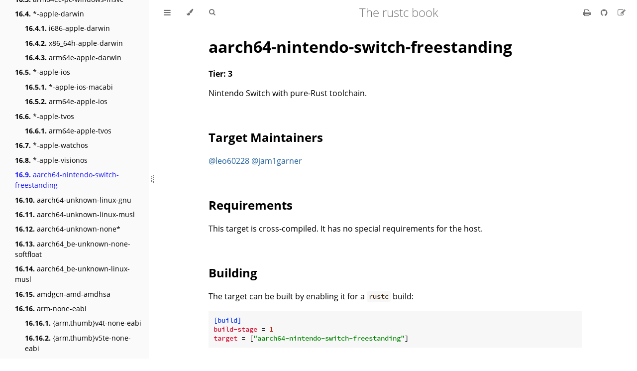

--- FILE ---
content_type: text/html
request_url: https://doc.rust-lang.org/stable/rustc/platform-support/aarch64-nintendo-switch-freestanding.html
body_size: 3463
content:
<!DOCTYPE HTML>
<html lang="en" class="light sidebar-visible" dir="ltr">
    <head>
        <!-- Book generated using mdBook -->
        <meta charset="UTF-8">
        <title>aarch64-nintendo-switch-freestanding - The rustc book</title>


        <!-- Custom HTML head -->

        <meta name="description" content="">
        <meta name="viewport" content="width=device-width, initial-scale=1">
        <meta name="theme-color" content="#ffffff">

        <link rel="icon" href="../favicon-de23e50b.svg">
        <link rel="shortcut icon" href="../favicon-8114d1fc.png">
        <link rel="stylesheet" href="../css/variables-3865ffda.css">
        <link rel="stylesheet" href="../css/general-4c35105a.css">
        <link rel="stylesheet" href="../css/chrome-c0e702bf.css">
        <link rel="stylesheet" href="../css/print-ad67d350.css" media="print">

        <!-- Fonts -->
        <link rel="stylesheet" href="../FontAwesome/css/font-awesome-799aeb25.css">
        <link rel="stylesheet" href="../fonts/fonts-9644e21d.css">

        <!-- Highlight.js Stylesheets -->
        <link rel="stylesheet" id="highlight-css" href="../highlight-493f70e1.css">
        <link rel="stylesheet" id="tomorrow-night-css" href="../tomorrow-night-4c0ae647.css">
        <link rel="stylesheet" id="ayu-highlight-css" href="../ayu-highlight-56612340.css">

        <!-- Custom theme stylesheets -->
        <link rel="stylesheet" href="../theme/pagetoc-88f5e8d1.css">


        <!-- Provide site root and default themes to javascript -->
        <script>
            const path_to_root = "../";
            const default_light_theme = "light";
            const default_dark_theme = "navy";
            window.path_to_searchindex_js = "../searchindex-7845084b.js";
        </script>
        <!-- Start loading toc.js asap -->
        <script src="../toc-5ae21586.js"></script>
    </head>
    <body>
    <div id="mdbook-help-container">
        <div id="mdbook-help-popup">
            <h2 class="mdbook-help-title">Keyboard shortcuts</h2>
            <div>
                <p>Press <kbd>←</kbd> or <kbd>→</kbd> to navigate between chapters</p>
                <p>Press <kbd>S</kbd> or <kbd>/</kbd> to search in the book</p>
                <p>Press <kbd>?</kbd> to show this help</p>
                <p>Press <kbd>Esc</kbd> to hide this help</p>
            </div>
        </div>
    </div>
    <div id="body-container">
        <!-- Work around some values being stored in localStorage wrapped in quotes -->
        <script>
            try {
                let theme = localStorage.getItem('mdbook-theme');
                let sidebar = localStorage.getItem('mdbook-sidebar');

                if (theme.startsWith('"') && theme.endsWith('"')) {
                    localStorage.setItem('mdbook-theme', theme.slice(1, theme.length - 1));
                }

                if (sidebar.startsWith('"') && sidebar.endsWith('"')) {
                    localStorage.setItem('mdbook-sidebar', sidebar.slice(1, sidebar.length - 1));
                }
            } catch (e) { }
        </script>

        <!-- Set the theme before any content is loaded, prevents flash -->
        <script>
            const default_theme = window.matchMedia("(prefers-color-scheme: dark)").matches ? default_dark_theme : default_light_theme;
            let theme;
            try { theme = localStorage.getItem('mdbook-theme'); } catch(e) { }
            if (theme === null || theme === undefined) { theme = default_theme; }
            const html = document.documentElement;
            html.classList.remove('light')
            html.classList.add(theme);
            html.classList.add("js");
        </script>

        <input type="checkbox" id="sidebar-toggle-anchor" class="hidden">

        <!-- Hide / unhide sidebar before it is displayed -->
        <script>
            let sidebar = null;
            const sidebar_toggle = document.getElementById("sidebar-toggle-anchor");
            if (document.body.clientWidth >= 1080) {
                try { sidebar = localStorage.getItem('mdbook-sidebar'); } catch(e) { }
                sidebar = sidebar || 'visible';
            } else {
                sidebar = 'hidden';
                sidebar_toggle.checked = false;
            }
            if (sidebar === 'visible') {
                sidebar_toggle.checked = true;
            } else {
                html.classList.remove('sidebar-visible');
            }
        </script>

        <nav id="sidebar" class="sidebar" aria-label="Table of contents">
            <!-- populated by js -->
            <mdbook-sidebar-scrollbox class="sidebar-scrollbox"></mdbook-sidebar-scrollbox>
            <noscript>
                <iframe class="sidebar-iframe-outer" src="../toc.html"></iframe>
            </noscript>
            <div id="sidebar-resize-handle" class="sidebar-resize-handle">
                <div class="sidebar-resize-indicator"></div>
            </div>
        </nav>

        <div id="page-wrapper" class="page-wrapper">

            <div class="page">
                <div id="menu-bar-hover-placeholder"></div>
                <div id="menu-bar" class="menu-bar sticky">
                    <div class="left-buttons">
                        <label id="sidebar-toggle" class="icon-button" for="sidebar-toggle-anchor" title="Toggle Table of Contents" aria-label="Toggle Table of Contents" aria-controls="sidebar">
                            <i class="fa fa-bars"></i>
                        </label>
                        <button id="theme-toggle" class="icon-button" type="button" title="Change theme" aria-label="Change theme" aria-haspopup="true" aria-expanded="false" aria-controls="theme-list">
                            <i class="fa fa-paint-brush"></i>
                        </button>
                        <ul id="theme-list" class="theme-popup" aria-label="Themes" role="menu">
                            <li role="none"><button role="menuitem" class="theme" id="default_theme">Auto</button></li>
                            <li role="none"><button role="menuitem" class="theme" id="light">Light</button></li>
                            <li role="none"><button role="menuitem" class="theme" id="rust">Rust</button></li>
                            <li role="none"><button role="menuitem" class="theme" id="coal">Coal</button></li>
                            <li role="none"><button role="menuitem" class="theme" id="navy">Navy</button></li>
                            <li role="none"><button role="menuitem" class="theme" id="ayu">Ayu</button></li>
                        </ul>
                        <button id="search-toggle" class="icon-button" type="button" title="Search (`/`)" aria-label="Toggle Searchbar" aria-expanded="false" aria-keyshortcuts="/ s" aria-controls="searchbar">
                            <i class="fa fa-search"></i>
                        </button>
                    </div>

                    <h1 class="menu-title">The rustc book</h1>

                    <div class="right-buttons">
                        <a href="../print.html" title="Print this book" aria-label="Print this book">
                            <i id="print-button" class="fa fa-print"></i>
                        </a>
                        <a href="https://github.com/rust-lang/rust/tree/HEAD/src/doc/rustc" title="Git repository" aria-label="Git repository">
                            <i id="git-repository-button" class="fa fa-github"></i>
                        </a>
                        <a href="https://github.com/rust-lang/rust/edit/HEAD/src/doc/rustc/src/platform-support/aarch64-nintendo-switch-freestanding.md" title="Suggest an edit" aria-label="Suggest an edit" rel="edit">
                            <i id="git-edit-button" class="fa fa-edit"></i>
                        </a>

                    </div>
                </div>

                <div id="search-wrapper" class="hidden">
                    <form id="searchbar-outer" class="searchbar-outer">
                        <div class="search-wrapper">
                            <input type="search" id="searchbar" name="searchbar" placeholder="Search this book ..." aria-controls="searchresults-outer" aria-describedby="searchresults-header">
                            <div class="spinner-wrapper">
                                <i class="fa fa-spinner fa-spin"></i>
                            </div>
                        </div>
                    </form>
                    <div id="searchresults-outer" class="searchresults-outer hidden">
                        <div id="searchresults-header" class="searchresults-header"></div>
                        <ul id="searchresults">
                        </ul>
                    </div>
                </div>

                <!-- Apply ARIA attributes after the sidebar and the sidebar toggle button are added to the DOM -->
                <script>
                    document.getElementById('sidebar-toggle').setAttribute('aria-expanded', sidebar === 'visible');
                    document.getElementById('sidebar').setAttribute('aria-hidden', sidebar !== 'visible');
                    Array.from(document.querySelectorAll('#sidebar a')).forEach(function(link) {
                        link.setAttribute('tabIndex', sidebar === 'visible' ? 0 : -1);
                    });
                </script>

                <div id="content" class="content">
                    <main>
                        <h1 id="aarch64-nintendo-switch-freestanding"><a class="header" href="#aarch64-nintendo-switch-freestanding">aarch64-nintendo-switch-freestanding</a></h1>
<p><strong>Tier: 3</strong></p>
<p>Nintendo Switch with pure-Rust toolchain.</p>
<h2 id="target-maintainers"><a class="header" href="#target-maintainers">Target Maintainers</a></h2>
<p><a href="https://github.com/leo60228">@leo60228</a>
<a href="https://github.com/jam1garner">@jam1garner</a></p>
<h2 id="requirements"><a class="header" href="#requirements">Requirements</a></h2>
<p>This target is cross-compiled.
It has no special requirements for the host.</p>
<h2 id="building"><a class="header" href="#building">Building</a></h2>
<p>The target can be built by enabling it for a <code>rustc</code> build:</p>
<pre><code class="language-toml">[build]
build-stage = 1
target = ["aarch64-nintendo-switch-freestanding"]
</code></pre>
<h2 id="cross-compilation"><a class="header" href="#cross-compilation">Cross-compilation</a></h2>
<p>This target can be cross-compiled from any host.</p>
<h2 id="testing"><a class="header" href="#testing">Testing</a></h2>
<p>Currently there is no support to run the rustc test suite for this target.</p>
<h2 id="building-rust-programs"><a class="header" href="#building-rust-programs">Building Rust programs</a></h2>
<p>If <code>rustc</code> has support for that target and the library artifacts are available,
then Rust programs can be built for that target:</p>
<pre><code class="language-text">rustc --target aarch64-nintendo-switch-freestanding your-code.rs
</code></pre>
<p>To generate binaries in the NRO format that can be easily run on-device, you
can use <a href="https://github.com/aarch64-switch-rs/cargo-nx">cargo-nx</a>:</p>
<pre><code class="language-text">cargo nx --triple=aarch64-nintendo-switch-freestanding
</code></pre>

                    </main>

                    <nav class="nav-wrapper" aria-label="Page navigation">
                        <!-- Mobile navigation buttons -->
                            <a rel="prev" href="../platform-support/apple-visionos.html" class="mobile-nav-chapters previous" title="Previous chapter" aria-label="Previous chapter" aria-keyshortcuts="Left">
                                <i class="fa fa-angle-left"></i>
                            </a>

                            <a rel="next prefetch" href="../platform-support/aarch64-unknown-linux-gnu.html" class="mobile-nav-chapters next" title="Next chapter" aria-label="Next chapter" aria-keyshortcuts="Right">
                                <i class="fa fa-angle-right"></i>
                            </a>

                        <div style="clear: both"></div>
                    </nav>
                </div>
            </div>

            <nav class="nav-wide-wrapper" aria-label="Page navigation">
                    <a rel="prev" href="../platform-support/apple-visionos.html" class="nav-chapters previous" title="Previous chapter" aria-label="Previous chapter" aria-keyshortcuts="Left">
                        <i class="fa fa-angle-left"></i>
                    </a>

                    <a rel="next prefetch" href="../platform-support/aarch64-unknown-linux-gnu.html" class="nav-chapters next" title="Next chapter" aria-label="Next chapter" aria-keyshortcuts="Right">
                        <i class="fa fa-angle-right"></i>
                    </a>
            </nav>

        </div>




        <script>
            window.playground_copyable = true;
        </script>


        <script src="../elasticlunr-ef4e11c1.min.js"></script>
        <script src="../mark-09e88c2c.min.js"></script>
        <script src="../searcher-9aeb6ddf.js"></script>

        <script src="../clipboard-1626706a.min.js"></script>
        <script src="../highlight-abc7f01d.js"></script>
        <script src="../book-9576a2db.js"></script>

        <!-- Custom JS scripts -->
        <script src="../theme/pagetoc-ad825849.js"></script>



    </div>
    </body>
</html>


--- FILE ---
content_type: text/css
request_url: https://doc.rust-lang.org/stable/rustc/theme/pagetoc-88f5e8d1.css
body_size: 531
content:
/* Inspired by https://github.com/JorelAli/mdBook-pagetoc/tree/98ee241 (under WTFPL) */

:root {
    --toc-width: 270px;
    --center-content-toc-shift: calc(-1 * var(--toc-width) / 2);
}

.nav-chapters {
    /* adjust width of buttons that bring to the previous or the next page */
    min-width: 50px;
}

@media only screen {
    @media (max-width: 1179px) {
        .sidebar-hidden #sidetoc {
            display: none;
        }
    }

    @media (max-width: 1439px) {
        .sidebar-visible #sidetoc {
            display: none;
        }
    }

    @media (1180px <= width <= 1439px) {
        .sidebar-hidden main {
            position: relative;
            left: var(--center-content-toc-shift);
        }
    }

    @media (1440px <= width <= 1700px) {
        .sidebar-visible main {
            position: relative;
            left: var(--center-content-toc-shift);
        }
    }

    #sidetoc {
        margin-left: calc(100% + 20px);
    }
    #pagetoc {
        position: fixed;
        /* adjust TOC width */
        width: var(--toc-width);
        height: calc(100vh - var(--menu-bar-height) - 0.67em * 4);
        overflow: auto;
    }
    #pagetoc a {
        border-left: 1px solid var(--sidebar-bg);
        color: var(--fg);
        display: block;
        padding-bottom: 5px;
        padding-top: 5px;
        padding-left: 10px;
        text-align: left;
        text-decoration: none;
    }
    #pagetoc a:hover,
    #pagetoc a.active {
        background: var(--sidebar-bg);
        color: var(--sidebar-active) !important;
    }
    #pagetoc .active {
        background: var(--sidebar-bg);
        color: var(--sidebar-active);
    }
    #pagetoc .pagetoc-H2 {
        padding-left: 20px;
    }
    #pagetoc .pagetoc-H3 {
        padding-left: 40px;
    }
    #pagetoc .pagetoc-H4 {
        padding-left: 60px;
    }
}

@media print {
    #sidetoc {
        display: none;
    }
}


--- FILE ---
content_type: text/javascript
request_url: https://doc.rust-lang.org/stable/rustc/book-9576a2db.js
body_size: 6615
content:
'use strict';

/* global default_theme, default_dark_theme, default_light_theme, hljs, ClipboardJS */

// Fix back button cache problem
window.onunload = function() { };

// Global variable, shared between modules
function playground_text(playground, hidden = true) {
    const code_block = playground.querySelector('code');

    if (window.ace && code_block.classList.contains('editable')) {
        const editor = window.ace.edit(code_block);
        return editor.getValue();
    } else if (hidden) {
        return code_block.textContent;
    } else {
        return code_block.innerText;
    }
}

(function codeSnippets() {
    function fetch_with_timeout(url, options, timeout = 6000) {
        return Promise.race([
            fetch(url, options),
            new Promise((_, reject) => setTimeout(() => reject(new Error('timeout')), timeout)),
        ]);
    }

    const playgrounds = Array.from(document.querySelectorAll('.playground'));
    if (playgrounds.length > 0) {
        fetch_with_timeout('https://play.rust-lang.org/meta/crates', {
            headers: {
                'Content-Type': 'application/json',
            },
            method: 'POST',
            mode: 'cors',
        })
            .then(response => response.json())
            .then(response => {
            // get list of crates available in the rust playground
                const playground_crates = response.crates.map(item => item['id']);
                playgrounds.forEach(block => handle_crate_list_update(block, playground_crates));
            });
    }

    function handle_crate_list_update(playground_block, playground_crates) {
        // update the play buttons after receiving the response
        update_play_button(playground_block, playground_crates);

        // and install on change listener to dynamically update ACE editors
        if (window.ace) {
            const code_block = playground_block.querySelector('code');
            if (code_block.classList.contains('editable')) {
                const editor = window.ace.edit(code_block);
                editor.addEventListener('change', () => {
                    update_play_button(playground_block, playground_crates);
                });
                // add Ctrl-Enter command to execute rust code
                editor.commands.addCommand({
                    name: 'run',
                    bindKey: {
                        win: 'Ctrl-Enter',
                        mac: 'Ctrl-Enter',
                    },
                    exec: _editor => run_rust_code(playground_block),
                });
            }
        }
    }

    // updates the visibility of play button based on `no_run` class and
    // used crates vs ones available on https://play.rust-lang.org
    function update_play_button(pre_block, playground_crates) {
        const play_button = pre_block.querySelector('.play-button');

        // skip if code is `no_run`
        if (pre_block.querySelector('code').classList.contains('no_run')) {
            play_button.classList.add('hidden');
            return;
        }

        // get list of `extern crate`'s from snippet
        const txt = playground_text(pre_block);
        const re = /extern\s+crate\s+([a-zA-Z_0-9]+)\s*;/g;
        const snippet_crates = [];
        let item;
        // eslint-disable-next-line no-cond-assign
        while (item = re.exec(txt)) {
            snippet_crates.push(item[1]);
        }

        // check if all used crates are available on play.rust-lang.org
        const all_available = snippet_crates.every(function(elem) {
            return playground_crates.indexOf(elem) > -1;
        });

        if (all_available) {
            play_button.classList.remove('hidden');
        } else {
            play_button.classList.add('hidden');
        }
    }

    function run_rust_code(code_block) {
        let result_block = code_block.querySelector('.result');
        if (!result_block) {
            result_block = document.createElement('code');
            result_block.className = 'result hljs language-bash';

            code_block.append(result_block);
        }

        const text = playground_text(code_block);
        const classes = code_block.querySelector('code').classList;
        let edition = '2015';
        classes.forEach(className => {
            if (className.startsWith('edition')) {
                edition = className.slice(7);
            }
        });
        const params = {
            version: 'stable',
            optimize: '0',
            code: text,
            edition: edition,
        };

        if (text.indexOf('#![feature') !== -1) {
            params.version = 'nightly';
        }

        result_block.innerText = 'Running...';

        fetch_with_timeout('https://play.rust-lang.org/evaluate.json', {
            headers: {
                'Content-Type': 'application/json',
            },
            method: 'POST',
            mode: 'cors',
            body: JSON.stringify(params),
        })
            .then(response => response.json())
            .then(response => {
                if (response.result.trim() === '') {
                    result_block.innerText = 'No output';
                    result_block.classList.add('result-no-output');
                } else {
                    result_block.innerText = response.result;
                    result_block.classList.remove('result-no-output');
                }
            })
            .catch(error => result_block.innerText = 'Playground Communication: ' + error.message);
    }

    // Syntax highlighting Configuration
    hljs.configure({
        tabReplace: '    ', // 4 spaces
        languages: [], // Languages used for auto-detection
    });

    const code_nodes = Array
        .from(document.querySelectorAll('code'))
        // Don't highlight `inline code` blocks in headers.
        .filter(function(node) {
            return !node.parentElement.classList.contains('header');
        });

    if (window.ace) {
        // language-rust class needs to be removed for editable
        // blocks or highlightjs will capture events
        code_nodes
            .filter(function(node) {
                return node.classList.contains('editable');
            })
            .forEach(function(block) {
                block.classList.remove('language-rust');
            });

        code_nodes
            .filter(function(node) {
                return !node.classList.contains('editable');
            })
            .forEach(function(block) {
                hljs.highlightBlock(block);
            });
    } else {
        code_nodes.forEach(function(block) {
            hljs.highlightBlock(block);
        });
    }

    // Adding the hljs class gives code blocks the color css
    // even if highlighting doesn't apply
    code_nodes.forEach(function(block) {
        block.classList.add('hljs');
    });

    Array.from(document.querySelectorAll('code.hljs')).forEach(function(block) {

        const lines = Array.from(block.querySelectorAll('.boring'));
        // If no lines were hidden, return
        if (!lines.length) {
            return;
        }
        block.classList.add('hide-boring');

        const buttons = document.createElement('div');
        buttons.className = 'buttons';
        buttons.innerHTML = '<button class="fa fa-eye" title="Show hidden lines" \
aria-label="Show hidden lines"></button>';

        // add expand button
        const pre_block = block.parentNode;
        pre_block.insertBefore(buttons, pre_block.firstChild);

        pre_block.querySelector('.buttons').addEventListener('click', function(e) {
            if (e.target.classList.contains('fa-eye')) {
                e.target.classList.remove('fa-eye');
                e.target.classList.add('fa-eye-slash');
                e.target.title = 'Hide lines';
                e.target.setAttribute('aria-label', e.target.title);

                block.classList.remove('hide-boring');
            } else if (e.target.classList.contains('fa-eye-slash')) {
                e.target.classList.remove('fa-eye-slash');
                e.target.classList.add('fa-eye');
                e.target.title = 'Show hidden lines';
                e.target.setAttribute('aria-label', e.target.title);

                block.classList.add('hide-boring');
            }
        });
    });

    if (window.playground_copyable) {
        Array.from(document.querySelectorAll('pre code')).forEach(function(block) {
            const pre_block = block.parentNode;
            if (!pre_block.classList.contains('playground')) {
                let buttons = pre_block.querySelector('.buttons');
                if (!buttons) {
                    buttons = document.createElement('div');
                    buttons.className = 'buttons';
                    pre_block.insertBefore(buttons, pre_block.firstChild);
                }

                const clipButton = document.createElement('button');
                clipButton.className = 'clip-button';
                clipButton.title = 'Copy to clipboard';
                clipButton.setAttribute('aria-label', clipButton.title);
                clipButton.innerHTML = '<i class="tooltiptext"></i>';

                buttons.insertBefore(clipButton, buttons.firstChild);
            }
        });
    }

    // Process playground code blocks
    Array.from(document.querySelectorAll('.playground')).forEach(function(pre_block) {
        // Add play button
        let buttons = pre_block.querySelector('.buttons');
        if (!buttons) {
            buttons = document.createElement('div');
            buttons.className = 'buttons';
            pre_block.insertBefore(buttons, pre_block.firstChild);
        }

        const runCodeButton = document.createElement('button');
        runCodeButton.className = 'fa fa-play play-button';
        runCodeButton.hidden = true;
        runCodeButton.title = 'Run this code';
        runCodeButton.setAttribute('aria-label', runCodeButton.title);

        buttons.insertBefore(runCodeButton, buttons.firstChild);
        runCodeButton.addEventListener('click', () => {
            run_rust_code(pre_block);
        });

        if (window.playground_copyable) {
            const copyCodeClipboardButton = document.createElement('button');
            copyCodeClipboardButton.className = 'clip-button';
            copyCodeClipboardButton.innerHTML = '<i class="tooltiptext"></i>';
            copyCodeClipboardButton.title = 'Copy to clipboard';
            copyCodeClipboardButton.setAttribute('aria-label', copyCodeClipboardButton.title);

            buttons.insertBefore(copyCodeClipboardButton, buttons.firstChild);
        }

        const code_block = pre_block.querySelector('code');
        if (window.ace && code_block.classList.contains('editable')) {
            const undoChangesButton = document.createElement('button');
            undoChangesButton.className = 'fa fa-history reset-button';
            undoChangesButton.title = 'Undo changes';
            undoChangesButton.setAttribute('aria-label', undoChangesButton.title);

            buttons.insertBefore(undoChangesButton, buttons.firstChild);

            undoChangesButton.addEventListener('click', function() {
                const editor = window.ace.edit(code_block);
                editor.setValue(editor.originalCode);
                editor.clearSelection();
            });
        }
    });
})();

(function themes() {
    const html = document.querySelector('html');
    const themeToggleButton = document.getElementById('theme-toggle');
    const themePopup = document.getElementById('theme-list');
    const themeColorMetaTag = document.querySelector('meta[name="theme-color"]');
    const themeIds = [];
    themePopup.querySelectorAll('button.theme').forEach(function(el) {
        themeIds.push(el.id);
    });
    const stylesheets = {
        ayuHighlight: document.querySelector('#ayu-highlight-css'),
        tomorrowNight: document.querySelector('#tomorrow-night-css'),
        highlight: document.querySelector('#highlight-css'),
    };

    function showThemes() {
        themePopup.style.display = 'block';
        themeToggleButton.setAttribute('aria-expanded', true);
        themePopup.querySelector('button#' + get_theme()).focus();
    }

    function updateThemeSelected() {
        themePopup.querySelectorAll('.theme-selected').forEach(function(el) {
            el.classList.remove('theme-selected');
        });
        const selected = get_saved_theme() ?? 'default_theme';
        let element = themePopup.querySelector('button#' + selected);
        if (element === null) {
            // Fall back in case there is no "Default" item.
            element = themePopup.querySelector('button#' + get_theme());
        }
        element.classList.add('theme-selected');
    }

    function hideThemes() {
        themePopup.style.display = 'none';
        themeToggleButton.setAttribute('aria-expanded', false);
        themeToggleButton.focus();
    }

    function get_saved_theme() {
        let theme = null;
        try {
            theme = localStorage.getItem('mdbook-theme');
        } catch (e) {
            // ignore error.
        }
        return theme;
    }

    function delete_saved_theme() {
        localStorage.removeItem('mdbook-theme');
    }

    function get_theme() {
        const theme = get_saved_theme();
        if (theme === null || theme === undefined || !themeIds.includes(theme)) {
            if (typeof default_dark_theme === 'undefined') {
                // A customized index.hbs might not define this, so fall back to
                // old behavior of determining the default on page load.
                return default_theme;
            }
            return window.matchMedia('(prefers-color-scheme: dark)').matches
                ? default_dark_theme
                : default_light_theme;
        } else {
            return theme;
        }
    }

    let previousTheme = default_theme;
    function set_theme(theme, store = true) {
        let ace_theme;

        if (theme === 'coal' || theme === 'navy') {
            stylesheets.ayuHighlight.disabled = true;
            stylesheets.tomorrowNight.disabled = false;
            stylesheets.highlight.disabled = true;

            ace_theme = 'ace/theme/tomorrow_night';
        } else if (theme === 'ayu') {
            stylesheets.ayuHighlight.disabled = false;
            stylesheets.tomorrowNight.disabled = true;
            stylesheets.highlight.disabled = true;
            ace_theme = 'ace/theme/tomorrow_night';
        } else {
            stylesheets.ayuHighlight.disabled = true;
            stylesheets.tomorrowNight.disabled = true;
            stylesheets.highlight.disabled = false;
            ace_theme = 'ace/theme/dawn';
        }

        setTimeout(function() {
            themeColorMetaTag.content = getComputedStyle(document.documentElement).backgroundColor;
        }, 1);

        if (window.ace && window.editors) {
            window.editors.forEach(function(editor) {
                editor.setTheme(ace_theme);
            });
        }

        if (store) {
            try {
                localStorage.setItem('mdbook-theme', theme);
            } catch (e) {
                // ignore error.
            }
        }

        html.classList.remove(previousTheme);
        html.classList.add(theme);
        previousTheme = theme;
        updateThemeSelected();
    }

    const query = window.matchMedia('(prefers-color-scheme: dark)');
    query.onchange = function() {
        set_theme(get_theme(), false);
    };

    // Set theme.
    set_theme(get_theme(), false);

    themeToggleButton.addEventListener('click', function() {
        if (themePopup.style.display === 'block') {
            hideThemes();
        } else {
            showThemes();
        }
    });

    themePopup.addEventListener('click', function(e) {
        let theme;
        if (e.target.className === 'theme') {
            theme = e.target.id;
        } else if (e.target.parentElement.className === 'theme') {
            theme = e.target.parentElement.id;
        } else {
            return;
        }
        if (theme === 'default_theme' || theme === null) {
            delete_saved_theme();
            set_theme(get_theme(), false);
        } else {
            set_theme(theme);
        }
    });

    themePopup.addEventListener('focusout', function(e) {
        // e.relatedTarget is null in Safari and Firefox on macOS (see workaround below)
        if (!!e.relatedTarget &&
            !themeToggleButton.contains(e.relatedTarget) &&
            !themePopup.contains(e.relatedTarget)
        ) {
            hideThemes();
        }
    });

    // Should not be needed, but it works around an issue on macOS & iOS:
    // https://github.com/rust-lang/mdBook/issues/628
    document.addEventListener('click', function(e) {
        if (themePopup.style.display === 'block' &&
            !themeToggleButton.contains(e.target) &&
            !themePopup.contains(e.target)
        ) {
            hideThemes();
        }
    });

    document.addEventListener('keydown', function(e) {
        if (e.altKey || e.ctrlKey || e.metaKey || e.shiftKey) {
            return;
        }
        if (!themePopup.contains(e.target)) {
            return;
        }

        let li;
        switch (e.key) {
        case 'Escape':
            e.preventDefault();
            hideThemes();
            break;
        case 'ArrowUp':
            e.preventDefault();
            li = document.activeElement.parentElement;
            if (li && li.previousElementSibling) {
                li.previousElementSibling.querySelector('button').focus();
            }
            break;
        case 'ArrowDown':
            e.preventDefault();
            li = document.activeElement.parentElement;
            if (li && li.nextElementSibling) {
                li.nextElementSibling.querySelector('button').focus();
            }
            break;
        case 'Home':
            e.preventDefault();
            themePopup.querySelector('li:first-child button').focus();
            break;
        case 'End':
            e.preventDefault();
            themePopup.querySelector('li:last-child button').focus();
            break;
        }
    });
})();

(function sidebar() {
    const sidebar = document.getElementById('sidebar');
    const sidebarLinks = document.querySelectorAll('#sidebar a');
    const sidebarToggleButton = document.getElementById('sidebar-toggle');
    const sidebarResizeHandle = document.getElementById('sidebar-resize-handle');
    const sidebarCheckbox = document.getElementById('sidebar-toggle-anchor');
    let firstContact = null;


    /* Because we cannot change the `display` using only CSS after/before the transition, we
       need JS to do it. We change the display to prevent the browsers search to find text inside
       the collapsed sidebar. */
    if (!document.documentElement.classList.contains('sidebar-visible')) {
        sidebar.style.display = 'none';
    }
    sidebar.addEventListener('transitionend', () => {
        /* We only change the display to "none" if we're collapsing the sidebar. */
        if (!sidebarCheckbox.checked) {
            sidebar.style.display = 'none';
        }
    });
    sidebarToggleButton.addEventListener('click', () => {
        /* To allow the sidebar expansion animation, we first need to put back the display. */
        if (!sidebarCheckbox.checked) {
            sidebar.style.display = '';
            // Workaround for Safari skipping the animation when changing
            // `display` and a transform in the same event loop. This forces a
            // reflow after updating the display.
            sidebar.offsetHeight;
        }
    });

    function showSidebar() {
        document.documentElement.classList.add('sidebar-visible');
        Array.from(sidebarLinks).forEach(function(link) {
            link.setAttribute('tabIndex', 0);
        });
        sidebarToggleButton.setAttribute('aria-expanded', true);
        sidebar.setAttribute('aria-hidden', false);
        try {
            localStorage.setItem('mdbook-sidebar', 'visible');
        } catch (e) {
            // Ignore error.
        }
    }

    function hideSidebar() {
        document.documentElement.classList.remove('sidebar-visible');
        Array.from(sidebarLinks).forEach(function(link) {
            link.setAttribute('tabIndex', -1);
        });
        sidebarToggleButton.setAttribute('aria-expanded', false);
        sidebar.setAttribute('aria-hidden', true);
        try {
            localStorage.setItem('mdbook-sidebar', 'hidden');
        } catch (e) {
            // Ignore error.
        }
    }

    // Toggle sidebar
    sidebarCheckbox.addEventListener('change', function sidebarToggle() {
        if (sidebarCheckbox.checked) {
            const current_width = parseInt(
                document.documentElement.style.getPropertyValue('--sidebar-target-width'), 10);
            if (current_width < 150) {
                document.documentElement.style.setProperty('--sidebar-target-width', '150px');
            }
            showSidebar();
        } else {
            hideSidebar();
        }
    });

    sidebarResizeHandle.addEventListener('mousedown', initResize, false);

    function initResize() {
        window.addEventListener('mousemove', resize, false);
        window.addEventListener('mouseup', stopResize, false);
        document.documentElement.classList.add('sidebar-resizing');
    }
    function resize(e) {
        let pos = e.clientX - sidebar.offsetLeft;
        if (pos < 20) {
            hideSidebar();
        } else {
            if (!document.documentElement.classList.contains('sidebar-visible')) {
                showSidebar();
            }
            pos = Math.min(pos, window.innerWidth - 100);
            document.documentElement.style.setProperty('--sidebar-target-width', pos + 'px');
        }
    }
    //on mouseup remove windows functions mousemove & mouseup
    function stopResize() {
        document.documentElement.classList.remove('sidebar-resizing');
        window.removeEventListener('mousemove', resize, false);
        window.removeEventListener('mouseup', stopResize, false);
    }

    document.addEventListener('touchstart', function(e) {
        firstContact = {
            x: e.touches[0].clientX,
            time: Date.now(),
        };
    }, { passive: true });

    document.addEventListener('touchmove', function(e) {
        if (!firstContact) {
            return;
        }

        const curX = e.touches[0].clientX;
        const xDiff = curX - firstContact.x,
            tDiff = Date.now() - firstContact.time;

        if (tDiff < 250 && Math.abs(xDiff) >= 150) {
            if (xDiff >= 0 && firstContact.x < Math.min(document.body.clientWidth * 0.25, 300)) {
                showSidebar();
            } else if (xDiff < 0 && curX < 300) {
                hideSidebar();
            }

            firstContact = null;
        }
    }, { passive: true });
})();

(function chapterNavigation() {
    document.addEventListener('keydown', function(e) {
        if (e.altKey || e.ctrlKey || e.metaKey) {
            return;
        }
        if (window.search && window.search.hasFocus()) {
            return;
        }
        const html = document.querySelector('html');

        function next() {
            const nextButton = document.querySelector('.nav-chapters.next');
            if (nextButton) {
                window.location.href = nextButton.href;
            }
        }
        function prev() {
            const previousButton = document.querySelector('.nav-chapters.previous');
            if (previousButton) {
                window.location.href = previousButton.href;
            }
        }
        function showHelp() {
            const container = document.getElementById('mdbook-help-container');
            const overlay = document.getElementById('mdbook-help-popup');
            container.style.display = 'flex';

            // Clicking outside the popup will dismiss it.
            const mouseHandler = event => {
                if (overlay.contains(event.target)) {
                    return;
                }
                if (event.button !== 0) {
                    return;
                }
                event.preventDefault();
                event.stopPropagation();
                document.removeEventListener('mousedown', mouseHandler);
                hideHelp();
            };

            // Pressing esc will dismiss the popup.
            const escapeKeyHandler = event => {
                if (event.key === 'Escape') {
                    event.preventDefault();
                    event.stopPropagation();
                    document.removeEventListener('keydown', escapeKeyHandler, true);
                    hideHelp();
                }
            };
            document.addEventListener('keydown', escapeKeyHandler, true);
            document.getElementById('mdbook-help-container')
                .addEventListener('mousedown', mouseHandler);
        }
        function hideHelp() {
            document.getElementById('mdbook-help-container').style.display = 'none';
        }

        // Usually needs the Shift key to be pressed
        switch (e.key) {
        case '?':
            e.preventDefault();
            showHelp();
            break;
        }

        // Rest of the keys are only active when the Shift key is not pressed
        if (e.shiftKey) {
            return;
        }

        switch (e.key) {
        case 'ArrowRight':
            e.preventDefault();
            if (html.dir === 'rtl') {
                prev();
            } else {
                next();
            }
            break;
        case 'ArrowLeft':
            e.preventDefault();
            if (html.dir === 'rtl') {
                next();
            } else {
                prev();
            }
            break;
        }
    });
})();

(function clipboard() {
    const clipButtons = document.querySelectorAll('.clip-button');

    function hideTooltip(elem) {
        elem.firstChild.innerText = '';
        elem.className = 'clip-button';
    }

    function showTooltip(elem, msg) {
        elem.firstChild.innerText = msg;
        elem.className = 'clip-button tooltipped';
    }

    const clipboardSnippets = new ClipboardJS('.clip-button', {
        text: function(trigger) {
            hideTooltip(trigger);
            const playground = trigger.closest('pre');
            return playground_text(playground, false);
        },
    });

    Array.from(clipButtons).forEach(function(clipButton) {
        clipButton.addEventListener('mouseout', function(e) {
            hideTooltip(e.currentTarget);
        });
    });

    clipboardSnippets.on('success', function(e) {
        e.clearSelection();
        showTooltip(e.trigger, 'Copied!');
    });

    clipboardSnippets.on('error', function(e) {
        showTooltip(e.trigger, 'Clipboard error!');
    });
})();

(function scrollToTop() {
    const menuTitle = document.querySelector('.menu-title');

    menuTitle.addEventListener('click', function() {
        document.scrollingElement.scrollTo({ top: 0, behavior: 'smooth' });
    });
})();

(function controllMenu() {
    const menu = document.getElementById('menu-bar');

    (function controllPosition() {
        let scrollTop = document.scrollingElement.scrollTop;
        let prevScrollTop = scrollTop;
        const minMenuY = -menu.clientHeight - 50;
        // When the script loads, the page can be at any scroll (e.g. if you refresh it).
        menu.style.top = scrollTop + 'px';
        // Same as parseInt(menu.style.top.slice(0, -2), but faster
        let topCache = menu.style.top.slice(0, -2);
        menu.classList.remove('sticky');
        let stickyCache = false; // Same as menu.classList.contains('sticky'), but faster
        document.addEventListener('scroll', function() {
            scrollTop = Math.max(document.scrollingElement.scrollTop, 0);
            // `null` means that it doesn't need to be updated
            let nextSticky = null;
            let nextTop = null;
            const scrollDown = scrollTop > prevScrollTop;
            const menuPosAbsoluteY = topCache - scrollTop;
            if (scrollDown) {
                nextSticky = false;
                if (menuPosAbsoluteY > 0) {
                    nextTop = prevScrollTop;
                }
            } else {
                if (menuPosAbsoluteY > 0) {
                    nextSticky = true;
                } else if (menuPosAbsoluteY < minMenuY) {
                    nextTop = prevScrollTop + minMenuY;
                }
            }
            if (nextSticky === true && stickyCache === false) {
                menu.classList.add('sticky');
                stickyCache = true;
            } else if (nextSticky === false && stickyCache === true) {
                menu.classList.remove('sticky');
                stickyCache = false;
            }
            if (nextTop !== null) {
                menu.style.top = nextTop + 'px';
                topCache = nextTop;
            }
            prevScrollTop = scrollTop;
        }, { passive: true });
    })();
    (function controllBorder() {
        function updateBorder() {
            if (menu.offsetTop === 0) {
                menu.classList.remove('bordered');
            } else {
                menu.classList.add('bordered');
            }
        }
        updateBorder();
        document.addEventListener('scroll', updateBorder, { passive: true });
    })();
})();


--- FILE ---
content_type: text/javascript
request_url: https://doc.rust-lang.org/stable/rustc/theme/pagetoc-ad825849.js
body_size: 1094
content:
// Inspired by https://github.com/JorelAli/mdBook-pagetoc/tree/98ee241 (under WTFPL)

let activeHref = location.href;
function updatePageToc(elem = undefined) {
    let selectedPageTocElem = elem;
    const pagetoc = document.getElementById("pagetoc");

    function getRect(element) {
        return element.getBoundingClientRect();
    }

    function overflowTop(container, element) {
        return getRect(container).top - getRect(element).top;
    }

    function overflowBottom(container, element) {
        return getRect(container).bottom - getRect(element).bottom;
    }

    // We've not selected a heading to highlight, and the URL needs updating
    // so we need to find a heading based on the URL
    if (selectedPageTocElem === undefined && location.href !== activeHref) {
        activeHref = location.href;
        for (const pageTocElement of pagetoc.children) {
            if (pageTocElement.href === activeHref) {
                selectedPageTocElem = pageTocElement;
            }
        }
    }

    // We still don't have a selected heading, let's try and find the most
    // suitable heading based on the scroll position
    if (selectedPageTocElem === undefined) {
        const margin = window.innerHeight / 3;

        const headers = document.getElementsByClassName("header");
        for (let i = 0; i < headers.length; i++) {
            const header = headers[i];
            if (selectedPageTocElem === undefined && getRect(header).top >= 0) {
                if (getRect(header).top < margin) {
                    selectedPageTocElem = header;
                } else {
                    selectedPageTocElem = headers[Math.max(0, i - 1)];
                }
            }
            // a very long last section's heading is over the screen
            if (selectedPageTocElem === undefined && i === headers.length - 1) {
                selectedPageTocElem = header;
            }
        }
    }

    // Remove the active flag from all pagetoc elements
    for (const pageTocElement of pagetoc.children) {
        pageTocElement.classList.remove("active");
    }

    // If we have a selected heading, set it to active and scroll to it
    if (selectedPageTocElem !== undefined) {
        for (const pageTocElement of pagetoc.children) {
            if (selectedPageTocElem.href.localeCompare(pageTocElement.href) === 0) {
                pageTocElement.classList.add("active");
                if (overflowTop(pagetoc, pageTocElement) > 0) {
                    pagetoc.scrollTop = pageTocElement.offsetTop;
                }
                if (overflowBottom(pagetoc, pageTocElement) < 0) {
                    pagetoc.scrollTop -= overflowBottom(pagetoc, pageTocElement);
                }
            }
        }
    }
}

if (document.getElementById("sidetoc") === null &&
    document.getElementsByClassName("header").length > 0) {
    // The sidetoc element doesn't exist yet, let's create it

    // Create the empty sidetoc and pagetoc elements
    const sidetoc = document.createElement("div");
    const pagetoc = document.createElement("div");
    sidetoc.id = "sidetoc";
    pagetoc.id = "pagetoc";
    sidetoc.appendChild(pagetoc);

    // And append them to the current DOM
    const main = document.querySelector('main');
    main.insertBefore(sidetoc, main.firstChild);

    // Populate sidebar on load
    window.addEventListener("load", () => {
        for (const header of document.getElementsByClassName("header")) {
            const link = document.createElement("a");
            link.innerHTML = header.innerHTML;
            link.href = header.hash;
            link.classList.add("pagetoc-" + header.parentElement.tagName);
            document.getElementById("pagetoc").appendChild(link);
            link.onclick = () => updatePageToc(link);
        }
        updatePageToc();
    });

    // Update page table of contents selected heading on scroll
    window.addEventListener("scroll", () => updatePageToc());
}


--- FILE ---
content_type: text/javascript
request_url: https://doc.rust-lang.org/stable/rustc/toc-5ae21586.js
body_size: 3730
content:
// Populate the sidebar
//
// This is a script, and not included directly in the page, to control the total size of the book.
// The TOC contains an entry for each page, so if each page includes a copy of the TOC,
// the total size of the page becomes O(n**2).
class MDBookSidebarScrollbox extends HTMLElement {
    constructor() {
        super();
    }
    connectedCallback() {
        this.innerHTML = '<ol class="chapter"><li class="chapter-item expanded "><a href="what-is-rustc.html"><strong aria-hidden="true">1.</strong> What is rustc?</a></li><li class="chapter-item expanded "><a href="command-line-arguments.html"><strong aria-hidden="true">2.</strong> Command-line Arguments</a></li><li><ol class="section"><li class="chapter-item expanded "><a href="command-line-arguments/print-options.html"><strong aria-hidden="true">2.1.</strong> Print Options</a></li><li class="chapter-item expanded "><a href="codegen-options/index.html"><strong aria-hidden="true">2.2.</strong> Codegen Options</a></li></ol></li><li class="chapter-item expanded "><a href="jobserver.html"><strong aria-hidden="true">3.</strong> Jobserver</a></li><li class="chapter-item expanded "><a href="lints/index.html"><strong aria-hidden="true">4.</strong> Lints</a></li><li><ol class="section"><li class="chapter-item expanded "><a href="lints/levels.html"><strong aria-hidden="true">4.1.</strong> Lint Levels</a></li><li class="chapter-item expanded "><a href="lints/groups.html"><strong aria-hidden="true">4.2.</strong> Lint Groups</a></li><li class="chapter-item expanded "><a href="lints/listing/index.html"><strong aria-hidden="true">4.3.</strong> Lint Listing</a></li><li><ol class="section"><li class="chapter-item expanded "><a href="lints/listing/allowed-by-default.html"><strong aria-hidden="true">4.3.1.</strong> Allowed-by-default Lints</a></li><li class="chapter-item expanded "><a href="lints/listing/warn-by-default.html"><strong aria-hidden="true">4.3.2.</strong> Warn-by-default Lints</a></li><li class="chapter-item expanded "><a href="lints/listing/deny-by-default.html"><strong aria-hidden="true">4.3.3.</strong> Deny-by-default Lints</a></li></ol></li></ol></li><li class="chapter-item expanded "><a href="json.html"><strong aria-hidden="true">5.</strong> JSON Output</a></li><li class="chapter-item expanded "><a href="tests/index.html"><strong aria-hidden="true">6.</strong> Tests</a></li><li class="chapter-item expanded "><a href="targets/index.html"><strong aria-hidden="true">7.</strong> Targets</a></li><li><ol class="section"><li class="chapter-item expanded "><a href="targets/built-in.html"><strong aria-hidden="true">7.1.</strong> Built-in Targets</a></li><li class="chapter-item expanded "><a href="targets/custom.html"><strong aria-hidden="true">7.2.</strong> Custom Targets</a></li><li class="chapter-item expanded "><a href="targets/known-issues.html"><strong aria-hidden="true">7.3.</strong> Known Issues</a></li></ol></li><li class="chapter-item expanded "><a href="profile-guided-optimization.html"><strong aria-hidden="true">8.</strong> Profile-guided Optimization</a></li><li class="chapter-item expanded "><a href="instrument-coverage.html"><strong aria-hidden="true">9.</strong> Instrumentation-based Code Coverage</a></li><li class="chapter-item expanded "><a href="linker-plugin-lto.html"><strong aria-hidden="true">10.</strong> Linker-plugin-based LTO</a></li><li class="chapter-item expanded "><a href="check-cfg.html"><strong aria-hidden="true">11.</strong> Checking Conditional Configurations</a></li><li><ol class="section"><li class="chapter-item expanded "><a href="check-cfg/cargo-specifics.html"><strong aria-hidden="true">11.1.</strong> Cargo Specifics</a></li></ol></li><li class="chapter-item expanded "><a href="remap-source-paths.html"><strong aria-hidden="true">12.</strong> Remap source paths</a></li><li class="chapter-item expanded "><a href="exploit-mitigations.html"><strong aria-hidden="true">13.</strong> Exploit Mitigations</a></li><li class="chapter-item expanded "><a href="symbol-mangling/index.html"><strong aria-hidden="true">14.</strong> Symbol Mangling</a></li><li><ol class="section"><li class="chapter-item expanded "><a href="symbol-mangling/v0.html"><strong aria-hidden="true">14.1.</strong> v0 Symbol Format</a></li></ol></li><li class="chapter-item expanded "><a href="contributing.html"><strong aria-hidden="true">15.</strong> Contributing to rustc</a></li><li class="chapter-item expanded affix "><li class="spacer"></li><li class="chapter-item expanded "><a href="platform-support.html"><strong aria-hidden="true">16.</strong> Platform Support</a></li><li><ol class="section"><li class="chapter-item expanded "><a href="target-tier-policy.html"><strong aria-hidden="true">16.1.</strong> Target Tier Policy</a></li><li class="chapter-item expanded "><a href="platform-support/TEMPLATE.html"><strong aria-hidden="true">16.2.</strong> Template for Target-specific Documentation</a></li><li class="chapter-item expanded "><a href="platform-support/arm64ec-pc-windows-msvc.html"><strong aria-hidden="true">16.3.</strong> arm64ec-pc-windows-msvc</a></li><li class="chapter-item expanded "><a href="platform-support/apple-darwin.html"><strong aria-hidden="true">16.4.</strong> *-apple-darwin</a></li><li><ol class="section"><li class="chapter-item expanded "><a href="platform-support/i686-apple-darwin.html"><strong aria-hidden="true">16.4.1.</strong> i686-apple-darwin</a></li><li class="chapter-item expanded "><a href="platform-support/x86_64h-apple-darwin.html"><strong aria-hidden="true">16.4.2.</strong> x86_64h-apple-darwin</a></li><li class="chapter-item expanded "><a href="platform-support/arm64e-apple-darwin.html"><strong aria-hidden="true">16.4.3.</strong> arm64e-apple-darwin</a></li></ol></li><li class="chapter-item expanded "><a href="platform-support/apple-ios.html"><strong aria-hidden="true">16.5.</strong> *-apple-ios</a></li><li><ol class="section"><li class="chapter-item expanded "><a href="platform-support/apple-ios-macabi.html"><strong aria-hidden="true">16.5.1.</strong> *-apple-ios-macabi</a></li><li class="chapter-item expanded "><a href="platform-support/arm64e-apple-ios.html"><strong aria-hidden="true">16.5.2.</strong> arm64e-apple-ios</a></li></ol></li><li class="chapter-item expanded "><a href="platform-support/apple-tvos.html"><strong aria-hidden="true">16.6.</strong> *-apple-tvos</a></li><li><ol class="section"><li class="chapter-item expanded "><a href="platform-support/arm64e-apple-tvos.html"><strong aria-hidden="true">16.6.1.</strong> arm64e-apple-tvos</a></li></ol></li><li class="chapter-item expanded "><a href="platform-support/apple-watchos.html"><strong aria-hidden="true">16.7.</strong> *-apple-watchos</a></li><li class="chapter-item expanded "><a href="platform-support/apple-visionos.html"><strong aria-hidden="true">16.8.</strong> *-apple-visionos</a></li><li class="chapter-item expanded "><a href="platform-support/aarch64-nintendo-switch-freestanding.html"><strong aria-hidden="true">16.9.</strong> aarch64-nintendo-switch-freestanding</a></li><li class="chapter-item expanded "><a href="platform-support/aarch64-unknown-linux-gnu.html"><strong aria-hidden="true">16.10.</strong> aarch64-unknown-linux-gnu</a></li><li class="chapter-item expanded "><a href="platform-support/aarch64-unknown-linux-musl.html"><strong aria-hidden="true">16.11.</strong> aarch64-unknown-linux-musl</a></li><li class="chapter-item expanded "><a href="platform-support/aarch64-unknown-none.html"><strong aria-hidden="true">16.12.</strong> aarch64-unknown-none*</a></li><li class="chapter-item expanded "><a href="platform-support/aarch64_be-unknown-none-softfloat.html"><strong aria-hidden="true">16.13.</strong> aarch64_be-unknown-none-softfloat</a></li><li class="chapter-item expanded "><a href="platform-support/aarch64_be-unknown-linux-musl.html"><strong aria-hidden="true">16.14.</strong> aarch64_be-unknown-linux-musl</a></li><li class="chapter-item expanded "><a href="platform-support/amdgcn-amd-amdhsa.html"><strong aria-hidden="true">16.15.</strong> amdgcn-amd-amdhsa</a></li><li class="chapter-item expanded "><a href="platform-support/arm-none-eabi.html"><strong aria-hidden="true">16.16.</strong> arm-none-eabi</a></li><li><ol class="section"><li class="chapter-item expanded "><a href="platform-support/armv4t-none-eabi.html"><strong aria-hidden="true">16.16.1.</strong> {arm,thumb}v4t-none-eabi</a></li><li class="chapter-item expanded "><a href="platform-support/armv5te-none-eabi.html"><strong aria-hidden="true">16.16.2.</strong> {arm,thumb}v5te-none-eabi</a></li><li class="chapter-item expanded "><a href="platform-support/armv7a-none-eabi.html"><strong aria-hidden="true">16.16.3.</strong> armv7a-none-eabi{,hf}</a></li><li class="chapter-item expanded "><a href="platform-support/armv7r-none-eabi.html"><strong aria-hidden="true">16.16.4.</strong> armv7r-none-eabi{,hf}</a></li><li class="chapter-item expanded "><a href="platform-support/armebv7r-none-eabi.html"><strong aria-hidden="true">16.16.5.</strong> armebv7r-none-eabi{,hf}</a></li><li class="chapter-item expanded "><a href="platform-support/armv8r-none-eabihf.html"><strong aria-hidden="true">16.16.6.</strong> armv8r-none-eabihf</a></li><li class="chapter-item expanded "><a href="platform-support/thumbv6m-none-eabi.html"><strong aria-hidden="true">16.16.7.</strong> thumbv6m-none-eabi</a></li><li class="chapter-item expanded "><a href="platform-support/thumbv7em-none-eabi.html"><strong aria-hidden="true">16.16.8.</strong> thumbv7em-none-eabi*</a></li><li class="chapter-item expanded "><a href="platform-support/thumbv7m-none-eabi.html"><strong aria-hidden="true">16.16.9.</strong> thumbv7m-none-eabi</a></li><li class="chapter-item expanded "><a href="platform-support/thumbv8m.base-none-eabi.html"><strong aria-hidden="true">16.16.10.</strong> thumbv8m.base-none-eabi</a></li><li class="chapter-item expanded "><a href="platform-support/thumbv8m.main-none-eabi.html"><strong aria-hidden="true">16.16.11.</strong> thumbv8m.main-none-eabi*</a></li></ol></li><li class="chapter-item expanded "><a href="platform-support/arm-linux.html"><strong aria-hidden="true">16.17.</strong> arm*-unknown-linux-*</a></li><li><ol class="section"><li class="chapter-item expanded "><a href="platform-support/armeb-unknown-linux-gnueabi.html"><strong aria-hidden="true">16.17.1.</strong> armeb-unknown-linux-gnueabi</a></li><li class="chapter-item expanded "><a href="platform-support/armv5te-unknown-linux-gnueabi.html"><strong aria-hidden="true">16.17.2.</strong> armv5te-unknown-linux-gnueabi</a></li><li class="chapter-item expanded "><a href="platform-support/armv7-unknown-linux-gnueabi.html"><strong aria-hidden="true">16.17.3.</strong> armv7-unknown-linux-gnueabi</a></li><li class="chapter-item expanded "><a href="platform-support/armv7-unknown-linux-uclibceabi.html"><strong aria-hidden="true">16.17.4.</strong> armv7-unknown-linux-uclibceabi</a></li><li class="chapter-item expanded "><a href="platform-support/armv7-unknown-linux-uclibceabihf.html"><strong aria-hidden="true">16.17.5.</strong> armv7-unknown-linux-uclibceabihf</a></li></ol></li><li class="chapter-item expanded "><a href="platform-support/armv6k-nintendo-3ds.html"><strong aria-hidden="true">16.18.</strong> armv6k-nintendo-3ds</a></li><li class="chapter-item expanded "><a href="platform-support/armv7-rtems-eabihf.html"><strong aria-hidden="true">16.19.</strong> armv7-rtems-eabihf</a></li><li class="chapter-item expanded "><a href="platform-support/armv7-sony-vita-newlibeabihf.html"><strong aria-hidden="true">16.20.</strong> armv7-sony-vita-newlibeabihf</a></li><li class="chapter-item expanded "><a href="platform-support/armv7a-vex-v5.html"><strong aria-hidden="true">16.21.</strong> armv7a-vex-v5</a></li><li class="chapter-item expanded "><a href="platform-support/android.html"><strong aria-hidden="true">16.22.</strong> *-android and *-androideabi</a></li><li class="chapter-item expanded "><a href="platform-support/openharmony.html"><strong aria-hidden="true">16.23.</strong> *-linux-ohos</a></li><li class="chapter-item expanded "><a href="platform-support/hurd.html"><strong aria-hidden="true">16.24.</strong> *-hurd-gnu</a></li><li class="chapter-item expanded "><a href="platform-support/aarch64-unknown-teeos.html"><strong aria-hidden="true">16.25.</strong> aarch64-unknown-teeos</a></li><li class="chapter-item expanded "><a href="platform-support/avr-none.html"><strong aria-hidden="true">16.26.</strong> avr-none</a></li><li class="chapter-item expanded "><a href="platform-support/esp-idf.html"><strong aria-hidden="true">16.27.</strong> *-espidf</a></li><li class="chapter-item expanded "><a href="platform-support/fuchsia.html"><strong aria-hidden="true">16.28.</strong> *-unknown-fuchsia</a></li><li class="chapter-item expanded "><a href="platform-support/trusty.html"><strong aria-hidden="true">16.29.</strong> *-unknown-trusty</a></li><li class="chapter-item expanded "><a href="platform-support/kmc-solid.html"><strong aria-hidden="true">16.30.</strong> *-kmc-solid_*</a></li><li class="chapter-item expanded "><a href="platform-support/csky-unknown-linux-gnuabiv2.html"><strong aria-hidden="true">16.31.</strong> csky-unknown-linux-gnuabiv2*</a></li><li class="chapter-item expanded "><a href="platform-support/hexagon-unknown-linux-musl.html"><strong aria-hidden="true">16.32.</strong> hexagon-unknown-linux-musl</a></li><li class="chapter-item expanded "><a href="platform-support/hexagon-unknown-none-elf.html"><strong aria-hidden="true">16.33.</strong> hexagon-unknown-none-elf</a></li><li class="chapter-item expanded "><a href="platform-support/hexagon-unknown-qurt.html"><strong aria-hidden="true">16.34.</strong> hexagon-unknown-qurt</a></li><li class="chapter-item expanded "><a href="platform-support/illumos.html"><strong aria-hidden="true">16.35.</strong> illumos</a></li><li class="chapter-item expanded "><a href="platform-support/loongarch-linux.html"><strong aria-hidden="true">16.36.</strong> loongarch*-unknown-linux-*</a></li><li class="chapter-item expanded "><a href="platform-support/loongarch-none.html"><strong aria-hidden="true">16.37.</strong> loongarch*-unknown-none*</a></li><li class="chapter-item expanded "><a href="platform-support/lynxos178.html"><strong aria-hidden="true">16.38.</strong> *-lynxos178-*</a></li><li class="chapter-item expanded "><a href="platform-support/m68k-unknown-linux-gnu.html"><strong aria-hidden="true">16.39.</strong> m68k-unknown-linux-gnu</a></li><li class="chapter-item expanded "><a href="platform-support/m68k-unknown-none-elf.html"><strong aria-hidden="true">16.40.</strong> m68k-unknown-none-elf</a></li><li class="chapter-item expanded "><a href="platform-support/mips64-openwrt-linux-musl.html"><strong aria-hidden="true">16.41.</strong> mips64-openwrt-linux-musl</a></li><li class="chapter-item expanded "><a href="platform-support/mips64-unknown-linux-muslabi64.html"><strong aria-hidden="true">16.42.</strong> mips64-unknown-linux-muslabi64</a></li><li class="chapter-item expanded "><a href="platform-support/mipsel-sony-psx.html"><strong aria-hidden="true">16.43.</strong> mipsel-sony-psx</a></li><li class="chapter-item expanded "><a href="platform-support/mipsel-unknown-linux-gnu.html"><strong aria-hidden="true">16.44.</strong> mipsel-unknown-linux-gnu</a></li><li class="chapter-item expanded "><a href="platform-support/mips-mti-none-elf.html"><strong aria-hidden="true">16.45.</strong> mips*-mti-none-elf</a></li><li class="chapter-item expanded "><a href="platform-support/mips-release-6.html"><strong aria-hidden="true">16.46.</strong> mipsisa*r6*-unknown-linux-gnu*</a></li><li class="chapter-item expanded "><a href="platform-support/nvptx64-nvidia-cuda.html"><strong aria-hidden="true">16.47.</strong> nvptx64-nvidia-cuda</a></li><li class="chapter-item expanded "><a href="platform-support/powerpc-unknown-openbsd.html"><strong aria-hidden="true">16.48.</strong> powerpc-unknown-openbsd</a></li><li class="chapter-item expanded "><a href="platform-support/powerpc-unknown-linux-gnuspe.html"><strong aria-hidden="true">16.49.</strong> powerpc-unknown-linux-gnuspe</a></li><li class="chapter-item expanded "><a href="platform-support/powerpc-unknown-linux-muslspe.html"><strong aria-hidden="true">16.50.</strong> powerpc-unknown-linux-muslspe</a></li><li class="chapter-item expanded "><a href="platform-support/aix.html"><strong aria-hidden="true">16.51.</strong> powerpc64-ibm-aix</a></li><li class="chapter-item expanded "><a href="platform-support/powerpc64-unknown-linux-musl.html"><strong aria-hidden="true">16.52.</strong> powerpc64-unknown-linux-musl</a></li><li class="chapter-item expanded "><a href="platform-support/powerpc64le-unknown-linux-gnu.html"><strong aria-hidden="true">16.53.</strong> powerpc64le-unknown-linux-gnu</a></li><li class="chapter-item expanded "><a href="platform-support/powerpc64le-unknown-linux-musl.html"><strong aria-hidden="true">16.54.</strong> powerpc64le-unknown-linux-musl</a></li><li class="chapter-item expanded "><a href="platform-support/riscv32e-unknown-none-elf.html"><strong aria-hidden="true">16.55.</strong> riscv32e*-unknown-none-elf</a></li><li class="chapter-item expanded "><a href="platform-support/riscv32-unknown-none-elf.html"><strong aria-hidden="true">16.56.</strong> riscv32i*-unknown-none-elf</a></li><li class="chapter-item expanded "><a href="platform-support/riscv32im-risc0-zkvm-elf.html"><strong aria-hidden="true">16.57.</strong> riscv32im-risc0-zkvm-elf</a></li><li class="chapter-item expanded "><a href="platform-support/riscv32imac-unknown-xous-elf.html"><strong aria-hidden="true">16.58.</strong> riscv32imac-unknown-xous-elf</a></li><li class="chapter-item expanded "><a href="platform-support/riscv64gc-unknown-linux-gnu.html"><strong aria-hidden="true">16.59.</strong> riscv64gc-unknown-linux-gnu</a></li><li class="chapter-item expanded "><a href="platform-support/riscv64gc-unknown-linux-musl.html"><strong aria-hidden="true">16.60.</strong> riscv64gc-unknown-linux-musl</a></li><li class="chapter-item expanded "><a href="platform-support/riscv64a23-unknown-linux-gnu.html"><strong aria-hidden="true">16.61.</strong> riscv64a23-unknown-linux-gnu</a></li><li class="chapter-item expanded "><a href="platform-support/s390x-unknown-linux-gnu.html"><strong aria-hidden="true">16.62.</strong> s390x-unknown-linux-gnu</a></li><li class="chapter-item expanded "><a href="platform-support/s390x-unknown-linux-musl.html"><strong aria-hidden="true">16.63.</strong> s390x-unknown-linux-musl</a></li><li class="chapter-item expanded "><a href="platform-support/sparc-unknown-none-elf.html"><strong aria-hidden="true">16.64.</strong> sparc-unknown-none-elf</a></li><li class="chapter-item expanded "><a href="platform-support/solaris.html"><strong aria-hidden="true">16.65.</strong> solaris</a></li><li class="chapter-item expanded "><a href="platform-support/nto-qnx.html"><strong aria-hidden="true">16.66.</strong> *-nto-qnx-*</a></li><li class="chapter-item expanded "><a href="platform-support/unikraft-linux-musl.html"><strong aria-hidden="true">16.67.</strong> *-unikraft-linux-musl</a></li><li class="chapter-item expanded "><a href="platform-support/helenos.html"><strong aria-hidden="true">16.68.</strong> *-unknown-helenos</a></li><li class="chapter-item expanded "><a href="platform-support/hermit.html"><strong aria-hidden="true">16.69.</strong> *-unknown-hermit</a></li><li class="chapter-item expanded "><a href="platform-support/freebsd.html"><strong aria-hidden="true">16.70.</strong> *-unknown-freebsd</a></li><li class="chapter-item expanded "><a href="platform-support/managarm.html"><strong aria-hidden="true">16.71.</strong> *-unknown-managarm-mlibc</a></li><li class="chapter-item expanded "><a href="platform-support/motor.html"><strong aria-hidden="true">16.72.</strong> *-unknown-motor</a></li><li class="chapter-item expanded "><a href="platform-support/netbsd.html"><strong aria-hidden="true">16.73.</strong> *-unknown-netbsd*</a></li><li class="chapter-item expanded "><a href="platform-support/openbsd.html"><strong aria-hidden="true">16.74.</strong> *-unknown-openbsd</a></li><li class="chapter-item expanded "><a href="platform-support/redox.html"><strong aria-hidden="true">16.75.</strong> *-unknown-redox</a></li><li class="chapter-item expanded "><a href="platform-support/unknown-uefi.html"><strong aria-hidden="true">16.76.</strong> *-unknown-uefi</a></li><li class="chapter-item expanded "><a href="platform-support/windows-msvc.html"><strong aria-hidden="true">16.77.</strong> *-unknown-windows-msvc</a></li><li class="chapter-item expanded "><a href="platform-support/uwp-windows-msvc.html"><strong aria-hidden="true">16.78.</strong> *-uwp-windows-msvc</a></li><li class="chapter-item expanded "><a href="platform-support/vxworks.html"><strong aria-hidden="true">16.79.</strong> *-wrs-vxworks</a></li><li class="chapter-item expanded "><a href="platform-support/wasm32-wasip1.html"><strong aria-hidden="true">16.80.</strong> wasm32-wasip1</a></li><li class="chapter-item expanded "><a href="platform-support/wasm32-wasip1-threads.html"><strong aria-hidden="true">16.81.</strong> wasm32-wasip1-threads</a></li><li class="chapter-item expanded "><a href="platform-support/wasm32-wasip2.html"><strong aria-hidden="true">16.82.</strong> wasm32-wasip2</a></li><li class="chapter-item expanded "><a href="platform-support/wasm32-wasip3.html"><strong aria-hidden="true">16.83.</strong> wasm32-wasip3</a></li><li class="chapter-item expanded "><a href="platform-support/wasm32-wali-linux.html"><strong aria-hidden="true">16.84.</strong> wasm32-wali-linux-musl</a></li><li class="chapter-item expanded "><a href="platform-support/wasm32-unknown-emscripten.html"><strong aria-hidden="true">16.85.</strong> wasm32-unknown-emscripten</a></li><li class="chapter-item expanded "><a href="platform-support/wasm32-unknown-unknown.html"><strong aria-hidden="true">16.86.</strong> wasm32-unknown-unknown</a></li><li class="chapter-item expanded "><a href="platform-support/wasm32v1-none.html"><strong aria-hidden="true">16.87.</strong> wasm32v1-none</a></li><li class="chapter-item expanded "><a href="platform-support/wasm64-unknown-unknown.html"><strong aria-hidden="true">16.88.</strong> wasm64-unknown-unknown</a></li><li class="chapter-item expanded "><a href="platform-support/windows-gnu.html"><strong aria-hidden="true">16.89.</strong> windows-gnu</a></li><li class="chapter-item expanded "><a href="platform-support/windows-gnullvm.html"><strong aria-hidden="true">16.90.</strong> windows-gnullvm</a></li><li class="chapter-item expanded "><a href="platform-support/win7-windows-gnu.html"><strong aria-hidden="true">16.91.</strong> *-win7-windows-gnu</a></li><li class="chapter-item expanded "><a href="platform-support/win7-windows-msvc.html"><strong aria-hidden="true">16.92.</strong> *-win7-windows-msvc</a></li><li class="chapter-item expanded "><a href="platform-support/x86_64-fortanix-unknown-sgx.html"><strong aria-hidden="true">16.93.</strong> x86_64-fortanix-unknown-sgx</a></li><li class="chapter-item expanded "><a href="platform-support/x86_64-pc-cygwin.html"><strong aria-hidden="true">16.94.</strong> x86_64-pc-cygwin</a></li><li class="chapter-item expanded "><a href="platform-support/x86_64-unknown-linux-none.html"><strong aria-hidden="true">16.95.</strong> x86_64-unknown-linux-none</a></li><li class="chapter-item expanded "><a href="platform-support/x86_64-unknown-none.html"><strong aria-hidden="true">16.96.</strong> x86_64-unknown-none</a></li><li class="chapter-item expanded "><a href="platform-support/xtensa.html"><strong aria-hidden="true">16.97.</strong> xtensa-*-none-elf</a></li><li class="chapter-item expanded "><a href="platform-support/nuttx.html"><strong aria-hidden="true">16.98.</strong> *-nuttx-*</a></li></ol></li></ol>';
        // Set the current, active page, and reveal it if it's hidden
        let current_page = document.location.href.toString().split("#")[0].split("?")[0];
        if (current_page.endsWith("/")) {
            current_page += "index.html";
        }
        var links = Array.prototype.slice.call(this.querySelectorAll("a"));
        var l = links.length;
        for (var i = 0; i < l; ++i) {
            var link = links[i];
            var href = link.getAttribute("href");
            if (href && !href.startsWith("#") && !/^(?:[a-z+]+:)?\/\//.test(href)) {
                link.href = path_to_root + href;
            }
            // The "index" page is supposed to alias the first chapter in the book.
            if (link.href === current_page || (i === 0 && path_to_root === "" && current_page.endsWith("/index.html"))) {
                link.classList.add("active");
                var parent = link.parentElement;
                if (parent && parent.classList.contains("chapter-item")) {
                    parent.classList.add("expanded");
                }
                while (parent) {
                    if (parent.tagName === "LI" && parent.previousElementSibling) {
                        if (parent.previousElementSibling.classList.contains("chapter-item")) {
                            parent.previousElementSibling.classList.add("expanded");
                        }
                    }
                    parent = parent.parentElement;
                }
            }
        }
        // Track and set sidebar scroll position
        this.addEventListener('click', function(e) {
            if (e.target.tagName === 'A') {
                sessionStorage.setItem('sidebar-scroll', this.scrollTop);
            }
        }, { passive: true });
        var sidebarScrollTop = sessionStorage.getItem('sidebar-scroll');
        sessionStorage.removeItem('sidebar-scroll');
        if (sidebarScrollTop) {
            // preserve sidebar scroll position when navigating via links within sidebar
            this.scrollTop = sidebarScrollTop;
        } else {
            // scroll sidebar to current active section when navigating via "next/previous chapter" buttons
            var activeSection = document.querySelector('#sidebar .active');
            if (activeSection) {
                activeSection.scrollIntoView({ block: 'center' });
            }
        }
        // Toggle buttons
        var sidebarAnchorToggles = document.querySelectorAll('#sidebar a.toggle');
        function toggleSection(ev) {
            ev.currentTarget.parentElement.classList.toggle('expanded');
        }
        Array.from(sidebarAnchorToggles).forEach(function (el) {
            el.addEventListener('click', toggleSection);
        });
    }
}
window.customElements.define("mdbook-sidebar-scrollbox", MDBookSidebarScrollbox);
